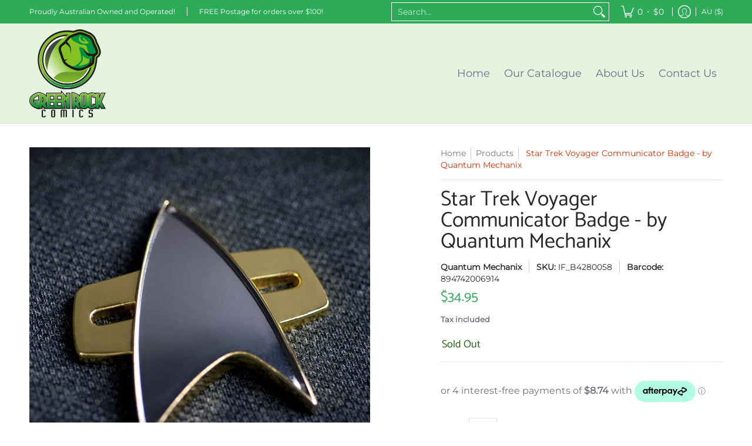

--- FILE ---
content_type: text/html
request_url: https://placement-api.afterpay.com/?mpid=grcshop.myshopify.com&placementid=null&pageType=null&zoid=9.0.85
body_size: 1012
content:

  <!DOCTYPE html>
  <html>
  <head>
      <link rel='icon' href='data:,' />
      <meta http-equiv="Content-Security-Policy"
          content="base-uri 'self'; default-src 'self'; font-src 'self'; style-src 'self'; script-src 'self' https://cdn.jsdelivr.net/npm/zoid@9.0.85/dist/zoid.min.js; img-src 'self'; connect-src 'self'; frame-src 'self'">
      <title></title>
      <link rel="preload" href="/index.js" as="script" />
      <link rel="preload" href="https://cdn.jsdelivr.net/npm/zoid@9.0.85/dist/zoid.min.js" integrity="sha384-67MznxkYtbE8teNrhdkvnzQBmeiErnMskO7eD8QwolLpdUliTdivKWx0ANHgw+w8" as="script" crossorigin="anonymous" />
      <div id="__AP_DATA__" hidden>
        {"errors":{"mcr":null},"mcrResponse":{"data":{"errors":[],"config":{"mpId":"grcshop.myshopify.com","createdAt":"2023-09-28T23:29:37.946764631Z","updatedAt":"2025-11-14T01:56:31.094077288Z","config":{"consumerLending":{"metadata":{"shouldForceCache":false,"isProductEnabled":false,"updatedAt":"2025-11-14T01:56:31.094047348Z","version":0},"details":{}},"interestFreePayment":{"metadata":{"shouldForceCache":false,"isProductEnabled":true,"updatedAt":"2025-11-14T01:56:31.094027367Z","version":0},"details":{"minimumAmount":{"amount":"1.00","currency":"AUD"},"maximumAmount":{"amount":"4000.00","currency":"AUD"},"cbt":{"enabled":true,"countries":["GB","NZ","US","CA"],"limits":{}}}},"merchantAttributes":{"metadata":{"shouldForceCache":false,"isProductEnabled":true,"updatedAt":"2025-11-14T01:56:31.094054218Z","version":0},"details":{"analyticsEnabled":true,"tradingCountry":"AU","storeURI":"http://www.greenrockcomics.shop","tradingName":"Green Rock Comics","vpuf":true}},"onsitePlacements":{"metadata":{"expiresAt":1755310711495,"ttl":900,"updatedAt":"2025-08-16T02:03:31.495171347Z","version":0},"details":{"onsitePlacements":{"205eb86a-2ee3-447e-b6b4-945093a9896f":{"placementId":"205eb86a-2ee3-447e-b6b4-945093a9896f","pageType":"product","enabled":true,"type":"price-paragraph","introText":"or","logoType":"badge","badgeTheme":"black-on-mint","lockupTheme":"black","modalTheme":"mint","modalLinkStyle":"circled-info-icon","paymentAmountIsBold":false,"promoRenderStyle":"promo-with-get-and-payments","size":"md","showIfOutsideLimits":true,"showInterestFree":true,"showLowerLimit":true,"showUpperLimit":true,"showWith":true,"showPaymentAmount":true},"10b43db5-3e79-4f70-af71-db89a2e50b11":{"placementId":"10b43db5-3e79-4f70-af71-db89a2e50b11","pageType":"cart","enabled":true,"type":"price-paragraph","introText":"or","logoType":"badge","badgeTheme":"black-on-mint","lockupTheme":"black","modalTheme":"mint","modalLinkStyle":"circled-info-icon","paymentAmountIsBold":false,"promoRenderStyle":"promo-with-get-and-payments","size":"md","showIfOutsideLimits":true,"showInterestFree":true,"showLowerLimit":true,"showUpperLimit":true,"showWith":true,"showPaymentAmount":true}}}},"cashAppPay":{"metadata":{"shouldForceCache":false,"isProductEnabled":false,"updatedAt":"2025-11-14T01:56:31.094075558Z","version":0},"details":{"enabledForOrders":false,"integrationCompleted":false}},"promotionalData":{"metadata":{"version":0},"details":{"consumerLendingPromotions":[]}}}}},"errors":null,"status":200},"brand":"afterpay","meta":{"version":"0.35.4"}}
      </div>
  </head>
  <body></body>
  <script src="/index.js" type="application/javascript"></script>
  </html>
  

--- FILE ---
content_type: text/javascript
request_url: https://www.greenrockcomics.shop/cdn/shop/t/176/assets/script.product.js?v=160042118655457550271758181026
body_size: 9545
content:
theme.LibraryLoader=function(){var types={link:"link",script:"script"},status={requested:"requested",loaded:"loaded"},cloudCdn="https://cdn.shopify.com/shopifycloud/",libraries={plyrShopifyStyles:{tagId:"plyr-shopify-styles",src:cloudCdn+"plyr/v2.0/shopify-plyr.css",type:types.link},modelViewerUiStyles:{tagId:"shopify-model-viewer-ui-styles",src:cloudCdn+"model-viewer-ui/assets/v1.0/model-viewer-ui.css",type:types.link}};function load(libraryName,callback){var library=libraries[libraryName];if(library&&library.status!==status.requested){if(callback=callback||function(){},library.status===status.loaded){callback();return}library.status=status.requested;var tag;switch(library.type){case types.script:tag=createScriptTag(library,callback);break;case types.link:tag=createLinkTag(library,callback);break}tag.id=library.tagId,library.element=tag;var firstScriptTag=document.getElementsByTagName(library.type)[0];firstScriptTag.parentNode.insertBefore(tag,firstScriptTag)}}function createScriptTag(library,callback){var tag=document.createElement("script");return tag.src=library.src,tag.addEventListener("load",function(){library.status=status.loaded,callback()}),tag}function createLinkTag(library,callback){var tag=document.createElement("link");return tag.href=library.src,tag.rel="stylesheet",tag.type="text/css",tag.addEventListener("load",function(){library.status=status.loaded,callback()}),tag}return{load}}();function ProductOptions_toConsumableArray(arr){return ProductOptions_arrayWithoutHoles(arr)||ProductOptions_iterableToArray(arr)||ProductOptions_unsupportedIterableToArray(arr)||ProductOptions_nonIterableSpread()}function ProductOptions_nonIterableSpread(){throw new TypeError(`Invalid attempt to spread non-iterable instance.
In order to be iterable, non-array objects must have a [Symbol.iterator]() method.`)}function ProductOptions_unsupportedIterableToArray(o,minLen){if(o){if(typeof o=="string")return ProductOptions_arrayLikeToArray(o,minLen);var n=Object.prototype.toString.call(o).slice(8,-1);if(n==="Object"&&o.constructor&&(n=o.constructor.name),n==="Map"||n==="Set")return Array.from(o);if(n==="Arguments"||/^(?:Ui|I)nt(?:8|16|32)(?:Clamped)?Array$/.test(n))return ProductOptions_arrayLikeToArray(o,minLen)}}function ProductOptions_iterableToArray(iter){if(typeof Symbol<"u"&&Symbol.iterator in Object(iter))return Array.from(iter)}function ProductOptions_arrayWithoutHoles(arr){if(Array.isArray(arr))return ProductOptions_arrayLikeToArray(arr)}function ProductOptions_arrayLikeToArray(arr,len){(len==null||len>arr.length)&&(len=arr.length);for(var i=0,arr2=new Array(len);i<len;i++)arr2[i]=arr[i];return arr2}function ProductOptions_classCallCheck(instance,Constructor){if(!(instance instanceof Constructor))throw new TypeError("Cannot call a class as a function")}function ProductOptions_defineProperties(target,props){for(var i=0;i<props.length;i++){var descriptor=props[i];descriptor.enumerable=descriptor.enumerable||!1,descriptor.configurable=!0,"value"in descriptor&&(descriptor.writable=!0),Object.defineProperty(target,descriptor.key,descriptor)}}function ProductOptions_createClass(Constructor,protoProps,staticProps){return protoProps&&ProductOptions_defineProperties(Constructor.prototype,protoProps),staticProps&&ProductOptions_defineProperties(Constructor,staticProps),Constructor}var ProductOptions=function(){function ProductOptions2(product){ProductOptions_classCallCheck(this,ProductOptions2),this.productHandle=product.handle,this.optionsCount=product.options.length,this.variants=product.variants}return ProductOptions_createClass(ProductOptions2,[{key:"getVariantFromOptions",value:function(options){var variant=null;return this.variants.forEach(function(potentialVariant){for(var found=!0,i=0;i<potentialVariant.options.length;i++)options[i]!==potentialVariant.options[i]&&(found=!1);found&&(variant=potentialVariant)}),variant||!1}},{key:"getClosestVariantFromOptions",value:function(options){var closestVariant=null,matchingValues=0;return this.variants.forEach(function(variant){for(var tempMatchingValues=0,i=0;i<variant.options.length&&options[i]===variant.options[i];i++)tempMatchingValues++;tempMatchingValues>=matchingValues&&(closestVariant=variant,matchingValues=tempMatchingValues)}),closestVariant||!1}},{key:"getVariantOrClosestFromOptions",value:function(options){return this.getVariantFromOptions(options)||this.getClosestVariantFromOptions(options)}}]),ProductOptions2}();function VariantHelper_classCallCheck(instance,Constructor){if(!(instance instanceof Constructor))throw new TypeError("Cannot call a class as a function")}function VariantHelper_defineProperties(target,props){for(var i=0;i<props.length;i++){var descriptor=props[i];descriptor.enumerable=descriptor.enumerable||!1,descriptor.configurable=!0,"value"in descriptor&&(descriptor.writable=!0),Object.defineProperty(target,descriptor.key,descriptor)}}function VariantHelper_createClass(Constructor,protoProps,staticProps){return protoProps&&VariantHelper_defineProperties(Constructor.prototype,protoProps),staticProps&&VariantHelper_defineProperties(Constructor,staticProps),Constructor}var VariantHelper=function(){function VariantHelper2(product,$variants,$options,$form){VariantHelper_classCallCheck(this,VariantHelper2);var _this=this;this.product=product,this.optionsCount=this.product.options.length,this.$variants=$variants,this.$options=$options,this.$form=$form,this.productOptions=new ProductOptions(this.product),this.optionsTypes={select:"select-one",radio:"radio"},this._bindEvents(),this.$options.length?this.$options[0].type===this.optionsTypes.select?this.optionsType=this.optionsTypes.select:this.$options[0].type===this.optionsTypes.radio?this.optionsType=this.optionsTypes.radio:this._unbindEvents():this.optionsType=null,this._switchVariant(!0),this.optionsType===this.optionsTypes.radio&&Swatches(this.$form)}return VariantHelper_createClass(VariantHelper2,[{key:"_bindEvents",value:function(){var _this=this;this.$options.forEach(function(o){o.onchange=function(){return document.dispatchEvent(new CustomEvent("_changeVariant",{bubbles:!0})),_this._switchVariant(o)}})}},{key:"_switchVariant",value:function(f,force){var _this=this,firstLoad=arguments.length>0&&arguments[0]!==void 0?arguments[0]:!1,options=[],product=this.product,variant=null;if(this.optionsType===this.optionsTypes.select){if(f!=!0)var pU=f.options[f.selectedIndex];this.$options.forEach(function(i,option){options.push(i.value)})}else if(this.optionsType===this.optionsTypes.radio){var pU=f;this.$options.forEach(function(option){option.checked&&options.push(option.value)})}else return;if(f==!0)variant=this.productOptions.getVariantOrClosestFromOptions(options);else if(!pU.hasAttribute("data-product-url"))variant=this.productOptions.getVariantOrClosestFromOptions(options);else{const productElement=this.$form.closest(".product-container"),sectionId=productElement.dataset.sectionId,oldProductUrl=productElement.dataset.productUrl,optionValueElement=pU,newProductUrl=pU.getAttribute("data-product-url"),newVariantId=pU.getAttribute("data-variant-id");let params2="section_id="+sectionId+"&";if(newVariantId)params2+="variant="+newVariantId;else{const selectedOptionValues=Array.from(this.$el.querySelectorAll("fieldset input:checked")).map(element=>element.dataset.optionValueId).join(",");params2+="option_values="+selectedOptionValues}fetch(newProductUrl+"?"+params2).then(response=>response.text()).then(responseText=>{const html=new DOMParser().parseFromString(responseText,"text/html"),sectionNew=html.querySelector(".product-container"),sectionIdNew=sectionNew.dataset.sectionId,productTypeNew=sectionNew.dataset.productType,optionValueElementNew=html.querySelector('.product-container [data-product-url="'+newProductUrl+'"]');productElement.innerHTML=sectionNew.innerHTML;const s={el:document.getElementById("product-id-"+sectionIdNew),id:sectionIdNew,type:productTypeNew};Product(s),optionValueElementNew.focus()});return}if(this.optionsType===this.optionsTypes.select)this._switchVariantSelect(variant);else if(this.optionsType===this.optionsTypes.radio)this._switchVariantRadio(variant,f);else return;this.$variants.value=variant.id;var isProduct=function(compareProduct){return compareProduct===product};let event=new CustomEvent("product-variant-switch",{detail:{product,variant,firstLoad,isProduct}});window.dispatchEvent(event)}},{key:"_switchVariantSelect",value:function(variant){var _this2=this;let availableOptions=this.productOptions.variants;var $optionEls=this.$form.querySelectorAll("[data-product-options] .single-option-selector option");$optionEls.forEach(function(o){o.hasAttribute("data-product-url")?(o.disabled=!1,o.classList.remove("disabled")):(o.disabled=!0,o.classList.add("disabled"))});for(var i=0;i<this.product.options.length;i++)for(const v of _this2.product.options[i].values){let s=_this2.$form.querySelector(".single-option-selector-"+[i]+' option[value="'+v.replace(/["\\]/g,"\\$&")+'"]'),label=_this2.$form.querySelector('.selectors[data-option-index="'+[i]+'"] label span'),opt_1=variant.options[0],opt_2=variant.options[1],opt_3=variant.options[2];label&&(label.textContent=variant.options[i]),v===variant.options[i]&&(s.disabled=!1,s.classList.remove("disabled"),s.selected=!0);for(const o of availableOptions){if(o.options[0]&&o.options[0]==v&&o.options[1]==opt_2&&o.options[2]==opt_3){let sO=_this2.$form.querySelector('.single-option-selector-0 option[value="'+o.options[0].replace(/["\\]/g,"\\$&")+'"]');sO.disabled=!1,o.available&&sO.classList.remove("disabled")}if(o.options[1]&&v===variant.options[0]&&v===o.options[0]){let sO=_this2.$form.querySelector('.single-option-selector-1 option[value="'+o.options[1].replace(/["\\]/g,"\\$&")+'"]');sO.disabled=!1,o.available&&sO.classList.remove("disabled")}if(o.options[2]&&variant.options[0]===o.options[0]&&v===variant.options[1]&&v===o.options[1]){let sO=_this2.$form.querySelector('.single-option-selector-2 option[value="'+o.options[2].replace(/["\\]/g,"\\$&")+'"]');sO.disabled=!1,o.available&&sO.classList.remove("disabled")}}}}},{key:"_switchVariantRadio",value:function(variant,f){var _this3=this;let availableOptions=this.productOptions.variants;this.$options.forEach(function(o){o.hasAttribute("data-product-url")?o.parentNode.classList.remove("hidden","soldout"):o.parentNode.classList.add("hidden","soldout")});for(var i=0;i<this.product.options.length;i++)for(const v of _this3.product.options[i].values){let s=_this3.$form.querySelector('[data-option-index="'+[i]+'"] input[value="'+v.replace(/["\\]/g,"\\$&")+'"]'),legend=_this3.$form.querySelector('.selectors[data-option-index="'+[i]+'"] legend span'),opt_1=variant.options[0],opt_2=variant.options[1],opt_3=variant.options[2];legend&&(legend.textContent=variant.options[i]),s.parentNode.classList.remove("active","var_ignore"),v===variant.options[i]&&(s.checked=!0,s.parentNode.classList.add("active"));for(const o of availableOptions){if(o.options[0]&&o.options[0]==v&&o.options[1]==opt_2&&o.options[2]==opt_3){let sO=_this3.$form.querySelector('[data-option-index="0"] input[value="'+o.options[0].replace(/["\\]/g,"\\$&")+'"]');sO.parentNode.classList.remove("hidden"),o.available&&sO.parentNode.classList.remove("soldout")}if(o.options[1]&&v===variant.options[0]&&v===o.options[0]){let sO=_this3.$form.querySelector('[data-option-index="1"] input[value="'+o.options[1].replace(/["\\]/g,"\\$&")+'"]');sO.parentNode.classList.remove("hidden"),o.available&&sO.parentNode.classList.remove("soldout")}if(o.options[2]&&variant.options[0]===o.options[0]&&v===variant.options[1]&&v===o.options[1]){let sO=_this3.$form.querySelector('[data-option-index="2"] input[value="'+o.options[2].replace(/["\\]/g,"\\$&")+'"]');sO.parentNode.classList.remove("hidden"),o.available&&sO.parentNode.classList.remove("soldout")}}}}},{key:"isDefault",value:function(){return this.product.variants[0].title==="Default Title"&&this.product.variants[0].option1==="Default Title"}},{key:"getSelectedVariant",value:function(){if(this.isDefault())return this.product.variants[0];var options=[];if(this.optionsType===this.optionsTypes.select)this.$options.forEach(function(i,option){options.push(i.value)});else if(this.optionsType===this.optionsTypes.radio)this.$options.forEach(function(option){option.checked&&options.push(option.value)});else return null;return this.productOptions.getVariantFromOptions(options)}}]),VariantHelper2}();function ProductForm_classCallCheck(instance,Constructor){if(!(instance instanceof Constructor))throw new TypeError("Cannot call a class as a function")}function ProductForm_defineProperties(target,props){for(var i=0;i<props.length;i++){var descriptor=props[i];descriptor.enumerable=descriptor.enumerable||!1,descriptor.configurable=!0,"value"in descriptor&&(descriptor.writable=!0),Object.defineProperty(target,descriptor.key,descriptor)}}function ProductForm_createClass(Constructor,protoProps,staticProps){return protoProps&&ProductForm_defineProperties(Constructor.prototype,protoProps),staticProps&&ProductForm_defineProperties(Constructor,staticProps),Constructor}var ProductForm=function(){function ProductForm2(el){var _this=this,options=arguments.length>1&&arguments[1]!==void 0?arguments[1]:{};ProductForm_classCallCheck(this,ProductForm2),this.$el=options.container||el,this.$form=options.form||el,this.options=options,this.product=options.product,this.product.options=options.productVariants,this.postMessage=this.options.postMessage,this.isThemeEditor=Shopify&&Shopify.designMode,this.useHistory=options.useHistory&&!this.isThemeEditor&&window.history&&history.replaceState,this.events=[],Cart(options.productEl),this.events.push(window.addEventListener("product-variant-switch",function(event,data){var data=event.detail;_this._changeVariant(data)})),this.$options=this.$el.querySelectorAll("[data-option]"),this.$variants=this.$el.querySelector("[data-variants]"),this.variantHelper=new VariantHelper(this.options.product,this.$variants,this.$options,this.$form)}return ProductForm_createClass(ProductForm2,[{key:"unload",value:function(){}},{key:"_changeVariant",value:function(data){var variant=data.variant;this._changeUrl(variant),this.options.onVariantChange&&this.options.onVariantChange(variant)}},{key:"_changeUrl",value:function(variant){if(this.useHistory){p={variant:variant.id},params=Object.keys(p).map(function(k){return encodeURIComponent(k)+"="+encodeURIComponent(p[k])}).join("&");var url="".concat(this.options.product.handle,"?").concat(params);history.replaceState({},"variant",url)}}}]),ProductForm2}();function ProductZoom_classCallCheck(instance,Constructor){if(!(instance instanceof Constructor))throw new TypeError("Cannot call a class as a function")}function ProductZoom_defineProperties(target,props){for(var i=0;i<props.length;i++){var descriptor=props[i];descriptor.enumerable=descriptor.enumerable||!1,descriptor.configurable=!0,"value"in descriptor&&(descriptor.writable=!0),Object.defineProperty(target,descriptor.key,descriptor)}}function ProductZoom_createClass(Constructor,protoProps,staticProps){return protoProps&&ProductZoom_defineProperties(Constructor.prototype,protoProps),staticProps&&ProductZoom_defineProperties(Constructor,staticProps),Constructor}var ProductZoom=function(){function ProductZoom2(el){var _this=this;ProductZoom_classCallCheck(this,ProductZoom2),this.el=el,this.$el=el,this.$img=this.$el.querySelector("img"),this.scale=this.$img.getAttribute("width")/this.$el.getBoundingClientRect().width,this.zoomable=this.scale>=1.25,this.framerate=60,this.zoomed=!1,this.resetZoom=this._resetZoom.bind(this),this._init(),this.$img.addEventListener("img:load",_this._init())}return ProductZoom_createClass(ProductZoom2,[{key:"_init",value:function(){this.disableZoom(),this.zoomable&&this.enableZoom()}},{key:"enableZoom",value:function(){this.$el.classList.add("product-image-zoomable"),this._bindEvents()}},{key:"disableZoom",value:function(){this.$el.classList.remove("product-image-zoomable"),this._resetZoom()}},{key:"_bindEvents",value:function(){var _this2=this;this.$el.onclick=function(event){_this2._toggleZoom(event.clientX,event.clientY)},window.onresize=function(event){this.resetZoom}}},{key:"_toggleZoom",value:function(clientX,clientY){var _this3=this;!theme.mobile&&theme.dragging||(this.zoomed?this._resetZoom():(this.$img.srcset=this.$img.getAttribute("data-zoom"),theme.detectmob?(this.$el.ontouchcancel=function(){_this3._resetZoom()},document.body.classList.add("zoom-enabled"),this.$el.closest(".glider")&&this.$el.closest(".glider").classList.add("no-drag"),this.$el.ontouchmove=theme.Helpers.debounce(function(event){var touch=event.touches[0];_this3._positionZoom(touch.clientX,touch.clientY)},100/this.framerate,!0,!0)):(this.$el.onmouseout=function(){_this3._resetZoom()},this.$el.onmousemove=theme.Helpers.debounce(function(event){_this3._positionZoom(event.clientX,event.clientY)},100/this.framerate,!0,!0)),this.$el.classList.add("product-image-zoomed"),this.$img.style.transform="scale("+this.scale+")",this._positionZoom(clientX,clientY),this.zoomed=!0))}},{key:"_resetZoom",value:function(){this.$el.ontouchend=null,this.$el.ontouchmove=null,this.$el.onmousemove=null,this.$el.onmouseout=null,theme.detectmob&&(document.body.classList.remove("zoom-enabled"),this.$el.closest(".glider")&&this.$el.closest(".glider").classList.remove("no-drag")),this.$el.classList.remove("product-image-zoomed"),this.$img.style.removeProperty("transform"),this.zoomed=!1}},{key:"_positionZoom",value:function(clientX,clientY){if(this.zoomed){var figRect=this.$el.getBoundingClientRect(),imgRect=this.$img.getBoundingClientRect(),figHalfWidth=figRect.width/2,figHalfHeight=figRect.height/2,centerX=figRect.left+figHalfWidth,centerY=figRect.top+figHalfHeight,widthDiff=imgRect.width/2-figHalfWidth,heightDiff=imgRect.height/2-figHalfHeight,translateX=(centerX-clientX)/figHalfWidth*widthDiff/this.scale,translateY=(centerY-clientY)/figHalfHeight*heightDiff/this.scale;this.$img.style.transform="scale(".concat(this.scale,") translate(").concat(translateX,"px, ").concat(translateY,"px)")}}}]),ProductZoom2}();function ProductGallery_classCallCheck(instance,Constructor){if(!(instance instanceof Constructor))throw new TypeError("Cannot call a class as a function")}function ProductGallery_defineProperties(target,props){for(var i=0;i<props.length;i++){var descriptor=props[i];descriptor.enumerable=descriptor.enumerable||!1,descriptor.configurable=!0,"value"in descriptor&&(descriptor.writable=!0),Object.defineProperty(target,descriptor.key,descriptor)}}function ProductGallery_createClass(Constructor,protoProps,staticProps){return protoProps&&ProductGallery_defineProperties(Constructor.prototype,protoProps),staticProps&&ProductGallery_defineProperties(Constructor,staticProps),Constructor}var ProductGallery=function(){function ProductGallery2(el){var _this=this,settings=arguments.length>1&&arguments[1]!==void 0?arguments[1]:{};ProductGallery_classCallCheck(this,ProductGallery2),this.el=el,this.settings=settings;var sectionId=this.settings.section.id;this.viewport=this.el.querySelector("#main-product-image-"+sectionId),this.featured=this.el.querySelector("#featured-"+sectionId),this.navigation=this.el.querySelector("#thumbnails-"+sectionId),this.thumbnails=this.el.querySelectorAll(".thumbnails-"+sectionId+" .button"),this.figures=this.viewport.querySelectorAll("figure"),this.selected={figure:this.viewport.querySelector("figure.visible"),thumbnail:null},this.media={images:[],models:[],videos:[]};var variantImages={},thumbnails,variant,variantImage,opt_key,opt_val,loop_index,vars=settings.section.data.product_info.variants,opts=settings.section.data.product_info.options,options=settings.section.el.querySelectorAll("[data-option]"),optionsTypes={select:"select",radio:"radio"};function vChange(image){opts.forEach(function(o,i){if(loop_index="option-"+i,variantImages[image][loop_index]!==null){var index=i;if(settings.section.data.option_type===optionsTypes.select){var sos=document.querySelector('[name="'+settings.section.id+"-"+settings.section.data.product_info.id+"-option"+index+'"]');sos.value=variantImages[image][loop_index],sos.dispatchEvent(new Event("change"))}else options.forEach(function(o2){o2.value==variantImages[image][loop_index]&&(o2.checked=!0,o2.dispatchEvent(new Event("change")))})}})}if(this.featured){this.slideshow=!0,this.slideshow_section=!1;var FCarousel=document.getElementById("featured-"+sectionId);if(FCarousel){this.active=this.featured.querySelector(".active .media-container"),this.fthumbnails=this.viewport.querySelectorAll(".thumbs"),this.imageHeight(this.active);var mSI=FCarousel.querySelector(".active").getAttribute("data-product-gallery-figure"),next=document.getElementById("glider-featured-button-next-thumbs-"+sectionId),prev=document.getElementById("glider-featured-button-prev-thumbs-"+sectionId),glider=new Glider(FCarousel,{arrows:{prev,next},draggable:!0,rewind:!0,scrollLock:!0,skipTrack:!0,slidesToShow:1,slidesToScroll:1});glider&&(FCarousel.querySelector(".glider-track.slideshow").classList.add("loaded"),Glider(this.featured).scrollItem(parseInt(mSI)),FCarousel.addEventListener("glider-slide-visible",function(ev){if(theme.busy){_this.fthumbnails.forEach(function(t){t.disabled=!0});return}else setTimeout(function(){theme.busy=!1,_this.fthumbnails.forEach(function(t){t.disabled=!1})},350);if(theme.busy=!0,theme.thumb){theme.thumb=!1;return}var featured=FCarousel.querySelector(".active img[src]");if(featured){var image=featured.getAttribute("src").split("?")[0].replace(/(_1x)/,"");typeof variantImages[image]<"u"?theme.featuredDragging&&(theme.featuredDragging=!1,vChange(image)):_this._selectMediaByIndex(FCarousel.querySelector(".active").getAttribute("data-product-gallery-figure"))}else _this._selectMediaByIndex(FCarousel.querySelector(".active").getAttribute("data-product-gallery-figure"))}))}var resizeTimer;window.addEventListener("resize",function(b){cW!=window.innerWidth&&(cW=window.innerWidth,clearTimeout(resizeTimer),resizeTimer=setTimeout(function(){_this.imageHeight(_this.active)},250))})}if(this.navigation){this.selected.thumbnail=this.navigation.querySelector('[data-product-gallery-selected="true"]'),this.slideshow=!0,this.slideshow_section=!1;var TCarousel=document.getElementById("thumbnails-"+sectionId);if(TCarousel){var next=document.getElementById("glider-button-next-thumbs-"+sectionId),prev=document.getElementById("glider-button-prev-thumbs-"+sectionId),glider=new Glider(TCarousel,{arrows:{prev,next},draggable:!0,dragVelocity:2.5,resizeLock:!1,skipTrack:!0,slidesToShow:4,slidesToScroll:4});glider&&TCarousel.classList.add("loaded")}}vars.forEach(function(v){if(variant=v,typeof variant.featured_image<"u"&&variant.featured_image!==null){variantImage=variant.featured_image.src.split("?")[0].replace(/http(s)?:/,""),variantImages[variantImage]=variantImages[variantImage]||{};var opts2=v.options;opts2.forEach(function(o,i){if(opt_key="option-"+i,opt_val=o,typeof variantImages[variantImage][opt_key]>"u")variantImages[variantImage][opt_key]=opt_val;else{var oldValue=variantImages[variantImage][opt_key];oldValue!==null&&oldValue!==opt_val&&(variantImages[variantImage][opt_key]=null)}})}}),this.thumbnails.forEach(function(thumbnail){var _this2=this;thumbnail.onclick=function(e){theme.thumb=!0;var thumb=this.querySelector("img[src]"),image=thumb.getAttribute("src").split("?")[0].replace(/(_1x)/,"");typeof variantImages[image]<"u"?vChange(image):_this._selectMediaByIndex(this.getAttribute("data-product-gallery-thumbnail"))}});var features=[];this.settings.zoom_enable&&this.selected.figure.dataset.mediaType==="image"&&this._initZoom(this.selected.figure),this.el.querySelector('[data-media-type="model"]')&&(this.viewport.onclick=function(e){"shopifyXr"in e.target.dataset&&_this._onViewInYourSpaceClick(e.target)},features.push({name:"model-viewer-ui",version:"1.0",onLoad:this._onModelLibraryLoad.bind(this)}),features.push({name:"shopify-xr",version:"1.0"})),this.el.querySelector('[data-media-type="video"]')&&Promise.all([new Promise(function(resolve){if(document.querySelector("#plyr-stylesheet"))resolve();else{var link=document.createElement("link");link.setAttribute("id","plyr-stylesheet"),link.setAttribute("rel","stylesheet"),link.setAttribute("href","https://cdn.shopify.com/shopifycloud/shopify-plyr/v1.0/shopify-plyr.css"),link.onload=resolve,document.body.appendChild(link)}}),new Promise(function(resolve){features.push({name:"video-ui",version:"1.0",onLoad:resolve})})]).then(this._onVideoLibraryLoad.bind(this)),features.length&&Shopify.loadFeatures(features)}return ProductGallery_createClass(ProductGallery2,[{key:"imageHeight",value:function(a){var newHeight=a.offsetHeight;this.featured.querySelector(".glider-track").style.height=newHeight+"px"}},{key:"selectMediaByVariant",value:function(variant){if(variant.featured_media)var figure=this.viewport.querySelector('[data-media="'.concat(variant.featured_media.id,'"]'));else var figure=this.viewport.querySelector("[data-product-gallery-figure='0']");figure&&this._selectMediaByIndex(figure.dataset.productGalleryFigure)}},{key:"pauseVideos",value:function(){this.el.querySelectorAll(".js-youtube").forEach(video=>{video.contentWindow.postMessage('{"event":"command","func":"pauseVideo","args":""}',"*")}),this.el.querySelectorAll(".js-vimeo").forEach(video=>{video.contentWindow.postMessage('{"method":"pause"}',"*")});var excludeVideo=arguments.length>0&&arguments[0]!==void 0?arguments[0]:null;this.media.videos.forEach(function(v){v!==excludeVideo&&(v.figure.querySelector(".plyr").tabIndex=-1,v.pause())})}},{key:"pauseModels",value:function(){var excludeModel=arguments.length>0&&arguments[0]!==void 0?arguments[0]:null;this.media.models.forEach(function(m){m!==excludeModel&&m.ui.interacting&&m.ui.pause()})}},{key:"unload",value:function(){this.events.unregisterAll(),this.media.videos.forEach(function(v){return v.unload()}),this.media.images.forEach(function(i){return i.unload()})}},{key:"_onModelLibraryLoad",value:function(){var _this2=this,controls=["zoom-in","zoom-out"];theme.LibraryLoader.load("modelViewerUiStyles"),document.fullscreenEnabled&&controls.push("fullscreen"),this.viewport.querySelectorAll('[data-media-type="model"]').forEach(function(modelFigure){var modelEl=modelFigure.querySelector("model-viewer");_this2.media.models.push({ui:new Shopify.ModelViewerUI(modelEl,{controls}),el:modelEl,figure:modelFigure}),modelEl.addEventListener("shopify_model_viewer_ui_toggle_play",function(evt){_this2.viewport.querySelector(".glider").classList.add("no-drag"),theme.model=!0}.bind(this)),modelEl.addEventListener("shopify_model_viewer_ui_toggle_pause",function(evt){_this2.viewport.querySelector(".glider").classList.remove("no-drag"),theme.model=!1}.bind(this))})}},{key:"_onViewInYourSpaceClick",value:function(target){if(target.dataset.shopifyModel3dId!==this.selected.figure.dataset.media){var figure=this.viewport.querySelector('[data-media="'.concat(target.dataset.shopifyModel3dId,'"]'));this._selectMediaByEl(figure)}}},{key:"_selectMediaByEl",value:function(el){this._selectMediaByIndex(parseInt(el.dataset.productGalleryFigure,10))}},{key:"_onVideoLibraryLoad",value:function(){for(var _this3=this,videoFigures=this.viewport.querySelectorAll('[data-media-type="video"]'),_loop=function(i2){var videoFigure=videoFigures[i2],videoEl=videoFigure.querySelector("video"),player=new Shopify.Plyr(videoEl,{loop:{active:_this3.settings.loop_enable}}),video={figure:videoFigure,el:videoEl,player,restart:function(){player.restart(),player.play()},pause:function(){return player.pause()},play:function(){return player.play()},unload:function(){return player.destroy()}};videoFigure.play=function(e){return _this3.pauseVideos(video)},_this3.media.videos.push(video)},i=0;i<videoFigures.length;i++)_loop(i);videoFigures.forEach(function(v){v.querySelector(".plyr").tabIndex=-1})}},{key:"_onVideoSelect",value:function(video){video.figure.querySelector(".plyr").tabIndex=0,theme.detectmob||video.play()}},{key:"_onMediaSelect",value:function(index){var _this8=this,focus=arguments.length>1&&arguments[1]!==void 0?arguments[1]:!1,figure=this.figures[index];this.selected.figure.dataset.productGallerySelected=!1,this.selected.figure.tabIndex=-1,this.selected.figure=figure,this.selected.figure.dataset.productGallerySelected=!0,this.selected.figure.tabIndex=0;var viewInYourSpaceEls=this.el.querySelectorAll("[data-shopify-xr]"),setViewInYourSpaceID=function(id){for(var i=0;i<viewInYourSpaceEls.length;i++)viewInYourSpaceEls[i].dataset.shopifyModel3dId=id};switch(viewInYourSpaceEls.length&&setViewInYourSpaceID(viewInYourSpaceEls[0].dataset.defaultModelId),this.pauseVideos(),this.pauseModels(),this.media.models.forEach(function(m){m.figure===_this8.selected.figure&&(theme.detectmob||m.ui.play())}),this.selected.figure.dataset.mediaType){case"external_video":let f=this.selected.figure;!f.getAttribute("loaded")&&f.querySelector("template")&&(f.querySelector(".youtube-container").appendChild(f.querySelector("template").content.firstElementChild.cloneNode(!0)),f.setAttribute("loaded",!0)),f.focus();break;case"video":let v=this.selected.figure;v.classList.contains("visible-video")?v.classList.remove("visible-video"):this._onVideoSelect(this.media.videos.filter(function(v2){return v2.figure===_this8.selected.figure})[0]);break;case"model":setViewInYourSpaceID(this.selected.figure.dataset.media);break;case"image":this.settings.zoom_enable&&this.selected.figure.dataset.mediaType==="image"&&this._initZoom(this.selected.figure);break;default:break}}},{key:"_selectMediaByIndex",value:function(index){var _this=this,focus=arguments.length>1&&arguments[1]!==void 0?arguments[1]:!1,mSI=index;if(this.featured&&(Glider(this.featured).scrollItem(parseInt(mSI)),setTimeout(function(){_this.imageHeight(_this.featured.querySelector('[data-product-gallery-figure="'+mSI+'"] .media-container'))},250)),this.navigation){Glider(this.navigation).scrollItem(parseInt(mSI));var thumbnail=this.thumbnails[index];this.selected.thumbnail&&(this.selected.thumbnail.dataset.productGallerySelected=!1),this.selected.thumbnail=thumbnail,this.selected.thumbnail.dataset.productGallerySelected=!0}_this._onMediaSelect(index,focus)}},{key:"_initZoom",value:function(figure){var exists=this.media.images.filter(function(image){return image.el.dataset.media===figure.dataset.media});(this.media.images.length===0||exists.length===0)&&this.media.images.push(new ProductZoom(figure))}}]),ProductGallery2}();theme.StoreAvailabilityLoad=function(container){var sectionId=container.getAttribute("data-section-id"),sectionType=container.getAttribute("data-section-type"),pJ=document.getElementById("ProductJson-"+sectionId),pS="product-select-"+sectionId;if(!(!pJ||!pJ.innerHTML.length)){this.productSingleObject=JSON.parse(pJ.innerHTML),this.container=container;var sectionId=container.getAttribute("data-section-id");if(this.selectors={storeAvailabilityContainer:"[data-store-availability-container]",originalSelectorId:"#product-select-"+sectionId,singleOptionSelector:"form.product-form-"+sectionId+" .single-option-selector"},this.storeAvailabilityContainer=container.querySelector(this.selectors.storeAvailabilityContainer),this.storeAvailabilityContainer&&(this.storeAvailability=new theme.StoreAvailability(this.storeAvailabilityContainer)),this.storeAvailability){var e=document.getElementById(pS),value=e.options[e.selectedIndex].value;this.storeAvailability.updateContent(value,this.productSingleObject.title)}}},theme.StoreAvailability=function(container){var selectors={storeAvailabilityModalProductTitle:"[data-store-availability-modal-product-title]"};function StoreAvailability(container2){this.container=container2,this.sectionId=this.container.getAttribute("data-section-id"),this.pT=this.container.dataset.productTitle}return StoreAvailability.prototype=Object.assign({},StoreAvailability.prototype,{updateContent:function(variantId){let baseUrl=this.container.dataset.baseUrl;baseUrl.endsWith("/")||(baseUrl=baseUrl+"/");var variantSectionUrl=baseUrl+"variants/"+variantId+"/?section_id=store-availability",self=this;fetch(variantSectionUrl).then(function(response){return response.text()}).then(function(storeAvailabilityHTML){if(storeAvailabilityHTML.trim()==="")return;self.container.innerHTML=storeAvailabilityHTML,self.container.innerHTML=self.container.firstElementChild.innerHTML;var storeAvailabilityModalProductTitle=self.container.querySelector(selectors.storeAvailabilityModalProductTitle);storeAvailabilityModalProductTitle&&(storeAvailabilityModalProductTitle.textContent=self.pT);var el=self.container.querySelector(".srfc");const body=document.body,content=self.container.querySelector(".StoreAvailabilityModal");if(!el)return;const m=document.querySelector("#avail-"+variantId),mc=content.querySelector(".modal-container"),aB=document.getElementById("ajaxBusy");el.onclick=e=>{try{MicroModal.show("avail-"+variantId,{onShow:function(modal){m.classList.add("loaded"),mc.classList.add("loaded"),aB.style.display="block",document.body.classList.add("modal-active")},onClose:function(modal){setTimeout(function(){m.classList.remove("loaded"),document.body.classList.remove("modal-active")},250),mc.classList.remove("loaded"),aB.style.display="none"}})}catch(e2){console.log("micromodal error: ",e2)}e.preventDefault()}})}}),StoreAvailability}();function ProductDetails_classCallCheck(instance,Constructor){if(!(instance instanceof Constructor))throw new TypeError("Cannot call a class as a function")}function ProductDetails_defineProperties(target,props){for(var i=0;i<props.length;i++){var descriptor=props[i];descriptor.enumerable=descriptor.enumerable||!1,descriptor.configurable=!0,"value"in descriptor&&(descriptor.writable=!0),Object.defineProperty(target,descriptor.key,descriptor)}}function ProductDetails_createClass(Constructor,protoProps,staticProps){return protoProps&&ProductDetails_defineProperties(Constructor.prototype,protoProps),staticProps&&ProductDetails_defineProperties(Constructor,staticProps),Constructor}var ProductDetails=function(){function ProductDetails2(_ref,force){var _this=this,$el2=_ref.$el,section=_ref.section;if(ProductDetails_classCallCheck(this,ProductDetails2),this.el=$el2,this.section=section,this.data=section.data,this.onboarding=this.data.onboarding,this.postMessage=section.postMessage,this.type=section.type,this.$el=$el2,this.$window=window,this.$productInfo=$el2.querySelector("#product-details-"+section.id),this.$atc=$el2.querySelector("#add-to-cart-"+section.id),this.$variantDetails=this.$el.querySelector("#product-select-"+section.id),this._handleVariantChange=this._handleVariantChange.bind(this),this.el.querySelector(".product-images")&&(this.productGallery=new ProductGallery(this.el.querySelector(".product-images"),{loop_enable:this.data.loop_enable,zoom_enable:this.data.zoom_enable,section})),this.listeningForVariantChange=!1,this.listenForVariantChange(),!this.onboarding){this.form=new ProductForm(this.$productInfo,{form:this.$el.querySelector("#add-item-form-"+section.id),productEl:this.$el,product:this.data.product_info,productVariants:this.data.product_variants,type:this.type,moneyFormat:theme.moneyFormat,postMessage:section.postMessage,useHistory:this.data.use_history});let event=new CustomEvent("product-variant-switch",{detail:{variant:this.form.variantHelper.getSelectedVariant()}});this.$variantDetails.dispatchEvent(new Event("change"))}Quantity(this.$el),$el2.querySelector(".product-single__store-availability-container")&&theme.StoreAvailabilityLoad($el2);var el=this.$el.querySelectorAll(".tooltip"),m=document.querySelector("#quick-modal"),mc=m.querySelector(".modal-container"),mcC=mc.querySelector(".modal-content"),aB=document.getElementById("ajaxBusy");el.forEach(function(e){e.onclick=function(ev){const content=this.getAttribute("data-container"),content_container=this.parentNode;e.focus(),aB.style.display="block";const section2=JSON.parse(content_container.querySelector("."+content).innerText);MicroModal.show("quick-modal",{onShow:function(modal){m.classList.add("loaded"),mc.classList.add("loaded"),document.body.classList.add("modal-active")},onClose:function(modal){setTimeout(function(){m.classList.remove("loaded"),document.body.classList.remove("modal-active"),mcC.innerHTML=""},250),mc.classList.remove("loaded"),aB.style.display="none"}}),m.classList.add("loaded"),mcC.innerHTML=section2}});var pg=$el2.querySelector(".product-gift-"+section.id);if(pg){var i=pg.querySelector('input[type="checkbox"]'),d=pg.querySelector("details");i.onchange=function(ev){d.toggleAttribute("open")}}}return ProductDetails_createClass(ProductDetails2,[{key:"listenForVariantChange",value:function(){this.listeningForVariantChange||(window.addEventListener("product-variant-switch",this._handleVariantChange),this.listeningForVariantChange=!0)}},{key:"stopListeningForVariantChange",value:function(){this.listeningForVariantChange&&(window.removeEventListener("product-variant-switch",this._handleVariantChange),this.listeningForVariantChange=!1)}},{key:"unload",value:function(){this.stopListeningForVariantChange()}},{key:"_handleVariantChange",value:function(event){var data=event.detail;this._onVariantChange(data)}},{key:"_onVariantChange",value:function(_ref2,force){var _this=this,variant=_ref2.variant,firstLoad=_ref2.firstLoad,isProduct=_ref2.isProduct;if(!(isProduct&&!isProduct(this.data.product_info))){if(this.productGallery&&this.productGallery.selectMediaByVariant(variant),this.$el.querySelector("[data-atc]")&&(this.$el.querySelector("[data-atc]").disabled=!variant.available,this.$el.querySelector("[data-atc]").textContent=variant.available?this.data.text.product_available:this.data.text.product_unavailable),this.$el.querySelector("[data-quantity]")){var vD=_this.$variantDetails,dQI=this.$el.querySelector("[data-quantity] input"),pSk=this.$el.querySelector(".stock.error"),max=parseInt(vD.options[vD.selectedIndex].getAttribute("data-max")),min=parseInt(vD.options[vD.selectedIndex].getAttribute("data-min"));dQI.setAttribute("min",min),pSk.style.display="none",vD.options[vD.selectedIndex].disabled?(dQI.value="0",dQI.setAttribute("max","0")):(min==0?dQI.value=0:dQI.value=1,max?dQI.setAttribute("max",max):dQI.removeAttribute("max"))}if(this.$el.querySelector(".product-details-price")){var $price=this.$productInfo.querySelector("[data-variant-price]"),$compareAtPrice=this.$productInfo.querySelector("[data-variant-compare-at-price]"),$savings=this.$productInfo.querySelector("[data-savings]"),$savingsTotal=this.$productInfo.querySelector("[data-savings-total]"),$unitPrice=this.$productInfo.querySelector("[data-unit-price]");if(variant.price>0?$price.innerHTML=Shopify.formatMoney(variant.price,theme.moneyFormat):$price.innerHTML=this.data.text.product_free,variant.compare_at_price&&variant.compare_at_price!==variant.price?($compareAtPrice.classList.remove("hidden"),$savings.classList.remove("hidden"),$compareAtPrice.innerHTML=Shopify.formatMoney(variant.compare_at_price,theme.moneyFormat),$savingsTotal.innerHTML=Shopify.formatMoney(variant.compare_at_price-variant.price,theme.moneyFormat).replace(/((\,00)|(\.00))$/g,"")):($compareAtPrice.classList.add("hidden"),$savings.classList.add("hidden")),variant.unit_price){$unitPrice.classList.remove("hidden");var $unitPriceAmount=$unitPrice.querySelector("[data-unit-price-amount]"),$unitPriceMeasure=$unitPrice.querySelector("[data-unit-price-measure]");$unitPriceAmount&&($unitPriceAmount.innerHTML=Shopify.formatMoney(variant.unit_price,theme.moneyFormat)),$unitPriceMeasure&&(variant.unit_price_measurement.reference_value!==1?$unitPriceMeasure.innerHTML="".concat(variant.unit_price_measurement.reference_value):$unitPriceMeasure.innerHTML=variant.unit_price_measurement.reference_unit)}else $unitPrice.classList.add("hidden")}if(this.$el.querySelector(".product-logistics")&&(this.$logistics=this.$productInfo.querySelector(".product-logistics"),this.$vendor=this.$productInfo.querySelector("[data-variant-vendor]"),this.$sku=this.$productInfo.querySelector("[data-variant-sku]"),this.$skuSeperator=this.$productInfo.querySelector("[data-variant-sku-seperator]"),this.$barcode=this.$productInfo.querySelector("[data-variant-barcode]"),this.$barcodeSeperator=this.$productInfo.querySelector("[data-variant-barcode-seperator]"),theme.sku=!1,theme.barcode=!1,(this.$sku||this.$barcode)&&(this.$sku&&(variant.sku?(theme.sku=!0,this.$logistics.classList.remove("hidden"),this.$sku.parentNode.classList.remove("hidden"),this.$sku.textContent=variant.sku,this.$vendor&&this.$skuSeperator.classList.remove("hidden")):(theme.sku=!1,this.$sku.parentNode.classList.add("hidden"),this.$skuSeperator.classList.add("hidden"))),this.$barcode&&(variant.barcode?(theme.barcode=!0,this.$logistics.classList.remove("hidden"),this.$barcode.parentNode.classList.remove("hidden"),this.$barcode.textContent=variant.barcode,(this.$vendor||variant.sku&&this.$sku)&&this.$barcodeSeperator.classList.remove("hidden")):(theme.barcode=!1,this.$barcode.parentNode.classList.add("hidden"),this.$barcodeSeperator.classList.add("hidden"))),!this.$vendor&&!theme.sku&&!theme.barcode&&this.$logistics.classList.add("hidden"))),$el.querySelector(".product-single__store-availability-container")&&theme.StoreAvailabilityLoad($el),document.getElementById("inventory-"+this.section.id)){var pI=pI=document.getElementById("inventory-"+this.section.id),pIC=parseInt(pI.getAttribute("data-inv")),pID=document.getElementById("product-select-"+this.section.id),pIA=parseInt(pID.options[pID.selectedIndex].getAttribute("data-inv")),pIAmsg1=pID.options[pID.selectedIndex].getAttribute("data-inv-msg-1"),pIAmsg2=pID.options[pID.selectedIndex].getAttribute("data-inv-msg-2"),pIApol=pID.options[pID.selectedIndex].getAttribute("data-inv-pol"),pII=pID.options[pID.selectedIndex].getAttribute("data-inc"),pIID=pID.options[pID.selectedIndex].getAttribute("data-inc_date"),free=theme.language.products_product_free;if(pII=="true")var pIIDi='<span class="error-text"><small><span class="icon icon-bell"></span> '+pIID+"</small></span>";else var pIIDi="";variant.available?variant.inventory_management&&pIA>0&&pIA<pIC?pIApol=="deny"?pI.innerHTML="<h4><span>"+pIAmsg1+"</span>"+pIIDi+"</h4>":pI.innerHTML="<h4><span>"+pIAmsg2+"</span>"+pIIDi+"</h4>":pI.innerHTML="<h4><span>"+theme.language.products_product_available+"</span></h4>":pI.innerHTML="<h4><span>"+theme.language.products_product_sold_out+"</span>"+pIIDi+"</h4>"}var vMF=this.$el.querySelectorAll(".variant_metafields");vMF.length>0&&fetch(this.data.product_url+"?variant="+variant.id+"&section_id="+this.section.id).then(function(r){return r.text()}).then(function(j){const htmlDocument=new DOMParser().parseFromString(j,"text/html");vMF.forEach(function(v){var nV=v.getAttribute("id"),section=htmlDocument.querySelector("#"+nV);section&&(v.innerHTML=section.innerHTML)})}).catch(function(err){console.error("!: "+err)})}}}]),ProductDetails2}();function Product_defineProperties(target,props){for(var i=0;i<props.length;i++){var descriptor=props[i];descriptor.enumerable=descriptor.enumerable||!1,descriptor.configurable=!0,"value"in descriptor&&(descriptor.writable=!0),Object.defineProperty(target,descriptor.key,descriptor)}}function Product_createClass(Constructor,protoProps,staticProps){return protoProps&&Product_defineProperties(Constructor.prototype,protoProps),staticProps&&Product_defineProperties(Constructor,staticProps),Constructor}var Product=function(){function Product2(section){var pID=document.getElementById("product-select-"+section.id),pJ=JSON.parse(document.getElementById("ProductJson-"+section.id).innerHTML);if(this.$el=section.el,this.section=section,this.section.data=pJ,this.section.data.product_info===null)return;this.productDetails=new ProductDetails({$el:this.$el,section});function RecV(){const pA=[];let jR,jRA,jRAS;const pD={pID:pJ.product_info.id,pIT:pJ.product_info.title};pA.push(pD);const cpT=pD.pID,pDS=JSON.stringify(pA),lD=localStorage.getItem("rVP");if(lD==null)localStorage.setItem("rVP",pDS);else if(lD!=null){const opD=localStorage.getItem("rVP"),cpD=(opD.match(/pID/g)||[]).length,rP=opD.includes(cpT);cpD<16&&rP==!1?(jR=JSON.parse(opD),jRA=jR.concat(pA),jRAS=JSON.stringify(jRA),localStorage.setItem("rVP",jRAS)):cpD>=16&&rP==!1&&(jR=JSON.parse(opD),jR.shift(),jRA=jR.concat(pA),jRA=JSON.stringify(jRA),localStorage.setItem("rVP",jRA))}}RecV()}return Product_createClass(Product2,[{key:"onSectionMessage",value:function(name,data){this.productDetails.productGallery&&this.productDetails.productGallery.onSectionMessage(name,data)}},{key:"onSectionUnload",value:function(){this.productDetails&&this.productDetails.unload()}}]),Product2}();document.addEventListener("Section:Loaded",function(event){let sectionContainer=event.detail,sectionType=sectionContainer.dataset.sectionType,sectionId=sectionContainer.dataset.sectionId;sectionType==="product-alt"&&Product({el:sectionContainer,id:sectionId,type:sectionType})}),sectionEvents.forEach(function(sectionEvent){let sectionContainer=sectionEvent.detail,sectionType=sectionContainer.dataset.sectionType,sectionId=sectionContainer.dataset.sectionId;(sectionType==="product_page"||sectionType==="product-alt"&&!sectionContainer.classList.contains("ignore"))&&(Product({el:sectionContainer,id:sectionId,type:sectionType}),sectionContainer.classList.add("ignore"))}),theme.Product=function(){function Product2(section){var sectionId=section.getAttribute("data-section-id"),type=section.getAttribute("data-carousel-type");if(type=="section"&&(Tabs(section),Shopify.designMode)){var Carousel=document.getElementById("tabs-carousel-"+sectionId);Product2.prototype.onBlockSelect=function(ev){var tI=section.querySelectorAll(".tabs-id-"+sectionId+" a"),tB=section.querySelectorAll(".tab-body-id-"+sectionId),tT=ev.target,tH=section.querySelector(ev.target.getAttribute("href"));tI&&(tI.forEach(function(t){t.classList.remove("first"),t.setAttribute("tabindex","-1"),t.removeAttribute("aria-selected")}),tB.forEach(function(t){t.classList.add("hide");var s=t.querySelector('.product-loop[data-glider="loaded"]');s&&s.setAttribute("data-glider","ignore")})),tT.classList.add("first"),tT.removeAttribute("tabindex"),tT.setAttribute("aria-selected","true"),tH.classList.remove("hide");var loop=tH.querySelector('.product-loop[data-glider="unloaded"]');loop&&(loop.setAttribute("data-glider","loaded"),loop.getAttribute("data-glider")==="loaded"&&Sliders(section));var tC=document.getElementById("tabs-carousel-"+sectionId);if(tC){var mSI=parseInt(ev.target.getAttribute("data-gslide"));Glider(tC).scrollItem(parseInt(mSI))}}}}return Product2}();
//# sourceMappingURL=/cdn/shop/t/176/assets/script.product.js.map?v=160042118655457550271758181026


--- FILE ---
content_type: text/javascript; charset=utf-8
request_url: https://www.greenrockcomics.shop/products/star-trek-voyager-communicator-badge-by-quantum-mechanix.js
body_size: 632
content:
{"id":4377819775034,"title":"Star Trek Voyager Communicator Badge - by Quantum Mechanix","handle":"star-trek-voyager-communicator-badge-by-quantum-mechanix","description":"\u003cp\u003e\u003cstrong\u003eITEM DESCRIPTION\u003c\/strong\u003e\u003c\/p\u003e\u003cp\u003eBrand new and in stock!\u003c\/p\u003e\u003cp\u003eUsing the original prop moulds and studying an actual screen-used badge, Quantum Mechanix have recreated this prop exactly as it was seen in the Star Trek Voyager TV show.\u003c\/p\u003e\u003cp\u003eIt comes in a polished metal cast (zinc alloy) and comes with a magnetic clasp (using neodymium magnets) that secures the badge without using pinholes.\u003c\/p\u003e\u003cp\u003e\u003cstrong\u003eMeasuring:\u003c\/strong\u003e\u003c\/p\u003e\u003cul\u003e\n\u003cli\u003e1.88\" high x 1.75\" wide\u003c\/li\u003e\n\u003cli\u003e4.76cm high x 4.5cm wide\u003c\/li\u003e\n\u003c\/ul\u003e","published_at":"2019-12-29T22:20:48+11:00","created_at":"2019-12-29T22:12:19+11:00","vendor":"Quantum Mechanix","type":"","tags":["Brand_Star Trek"],"price":3495,"price_min":3495,"price_max":3495,"available":false,"price_varies":false,"compare_at_price":null,"compare_at_price_min":0,"compare_at_price_max":0,"compare_at_price_varies":false,"variants":[{"id":31276387598394,"title":"Default Title","option1":"Default Title","option2":null,"option3":null,"sku":"IF_B4280058","requires_shipping":true,"taxable":true,"featured_image":null,"available":false,"name":"Star Trek Voyager Communicator Badge - by Quantum Mechanix","public_title":null,"options":["Default Title"],"price":3495,"weight":500,"compare_at_price":null,"inventory_management":"shopify","barcode":"894742006914","requires_selling_plan":false,"selling_plan_allocations":[]}],"images":["\/\/cdn.shopify.com\/s\/files\/1\/1758\/7075\/products\/voyagerbadge-1988x988cdf82698-5fa9-4ad0-b99d-c1de21f63a27.jpg?v=1577617939"],"featured_image":"\/\/cdn.shopify.com\/s\/files\/1\/1758\/7075\/products\/voyagerbadge-1988x988cdf82698-5fa9-4ad0-b99d-c1de21f63a27.jpg?v=1577617939","options":[{"name":"Title","position":1,"values":["Default Title"]}],"url":"\/products\/star-trek-voyager-communicator-badge-by-quantum-mechanix","media":[{"alt":null,"id":5766108315706,"position":1,"preview_image":{"aspect_ratio":1.0,"height":988,"width":988,"src":"https:\/\/cdn.shopify.com\/s\/files\/1\/1758\/7075\/products\/voyagerbadge-1988x988cdf82698-5fa9-4ad0-b99d-c1de21f63a27.jpg?v=1577617939"},"aspect_ratio":1.0,"height":988,"media_type":"image","src":"https:\/\/cdn.shopify.com\/s\/files\/1\/1758\/7075\/products\/voyagerbadge-1988x988cdf82698-5fa9-4ad0-b99d-c1de21f63a27.jpg?v=1577617939","width":988}],"requires_selling_plan":false,"selling_plan_groups":[]}

--- FILE ---
content_type: text/javascript
request_url: https://www.greenrockcomics.shop/cdn/shop/t/176/assets/script.custom.js?v=151573428181018681401758181026
body_size: -770
content:
//# sourceMappingURL=/cdn/shop/t/176/assets/script.custom.js.map?v=151573428181018681401758181026
